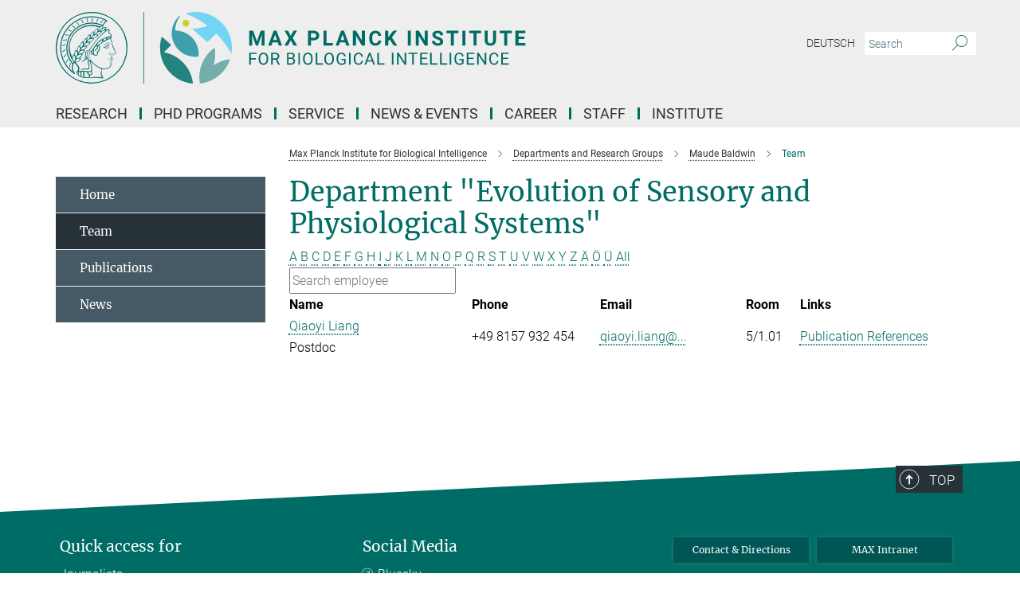

--- FILE ---
content_type: text/css
request_url: https://www.bi.mpg.de/assets/responsive/headerstylesheets/bi-header-cab49751118ae61293b769520f1aca16f46cb96dbd0e00445be05fa35ef1f7ea.css
body_size: 995
content:
@media (min-width: 992px){body.bi:not(.mpg):not(.schools) #main_nav{margin:0px -15px 5px -15px;width:calc(100% + 30px);padding-right:0}body.bi:not(.mpg):not(.schools) #main_nav li.dropdown.mega-dropdown.clearfix{max-height:15px;padding-bottom:25px}body.bi:not(.mpg):not(.schools) #main_nav li.dropdown.mega-dropdown.clearfix .dropdown-menu{margin-top:14px}}body.bi:not(.mpg):not(.schools) .custom-print-header{content:url(/assets/institutes/headers/bi-desktop-de-89aed9cf90bf2adb08adef2c3c811a7eac4f0e9bcc37114f06b3b9457d9278a6.svg);display:block;width:100%;font-size:0}body.bi:not(.mpg):not(.schools) .custom-print-header::before{display:none}body.bi:not(.mpg):not(.schools) .custom-print-header.language-de{content:url(/assets/institutes/headers/bi-desktop-de-89aed9cf90bf2adb08adef2c3c811a7eac4f0e9bcc37114f06b3b9457d9278a6.svg)}body.bi:not(.mpg):not(.schools) .custom-print-header.language-dedep{content:url(/assets/institutes/headers/bi-desktop-dedep-89aed9cf90bf2adb08adef2c3c811a7eac4f0e9bcc37114f06b3b9457d9278a6.svg)}body.bi:not(.mpg):not(.schools) .custom-print-header.language-en{content:url(/assets/institutes/headers/bi-desktop-en-4820d91beb8e7b5323240e4f8450686861603eddebc6300ba8e4097297246c1f.svg)}body.bi:not(.mpg):not(.schools) .custom-print-header.language-endep{content:url(/assets/institutes/headers/bi-desktop-endep-4820d91beb8e7b5323240e4f8450686861603eddebc6300ba8e4097297246c1f.svg)}body.bi:not(.mpg):not(.schools) header.navbar .navbar-header a.navbar-brand{background-image:url(/assets/institutes/headers/bi-desktop-de-89aed9cf90bf2adb08adef2c3c811a7eac4f0e9bcc37114f06b3b9457d9278a6.svg);width:750px;height:90px;margin-bottom:25px;margin-top:15px;left:30px}body.bi:not(.mpg):not(.schools) header.navbar .navbar-header a.navbar-brand.language-de{background-image:url(/assets/institutes/headers/bi-desktop-de-89aed9cf90bf2adb08adef2c3c811a7eac4f0e9bcc37114f06b3b9457d9278a6.svg)}body.bi:not(.mpg):not(.schools) header.navbar .navbar-header a.navbar-brand.language-dedep{background-image:url(/assets/institutes/headers/bi-desktop-dedep-89aed9cf90bf2adb08adef2c3c811a7eac4f0e9bcc37114f06b3b9457d9278a6.svg)}@media (min-width: 768px){body.bi:not(.mpg):not(.schools) header.navbar .navbar-header a.navbar-brand.language-dedep{margin-bottom:45px}}body.bi:not(.mpg):not(.schools) header.navbar .navbar-header a.navbar-brand.language-en{background-image:url(/assets/institutes/headers/bi-desktop-en-4820d91beb8e7b5323240e4f8450686861603eddebc6300ba8e4097297246c1f.svg)}body.bi:not(.mpg):not(.schools) header.navbar .navbar-header a.navbar-brand.language-endep{background-image:url(/assets/institutes/headers/bi-desktop-endep-4820d91beb8e7b5323240e4f8450686861603eddebc6300ba8e4097297246c1f.svg)}@media (min-width: 768px){body.bi:not(.mpg):not(.schools) header.navbar .navbar-header a.navbar-brand.language-endep{margin-bottom:45px}}body.bi:not(.mpg):not(.schools) header.navbar .navbar-header a.navbar-brand::before{display:none}@media (max-width: 991px){body.bi:not(.mpg):not(.schools) header.navbar .navbar-header a.navbar-brand{margin-bottom:10px;background-image:url(/assets/institutes/headers/bi-desktop-de-89aed9cf90bf2adb08adef2c3c811a7eac4f0e9bcc37114f06b3b9457d9278a6.svg);height:78.0px;margin-bottom:20px;position:relative;width:650px;left:15px}body.bi:not(.mpg):not(.schools) header.navbar .navbar-header a.navbar-brand.language-de{background-image:url(/assets/institutes/headers/bi-desktop-de-89aed9cf90bf2adb08adef2c3c811a7eac4f0e9bcc37114f06b3b9457d9278a6.svg);height:78.0px}body.bi:not(.mpg):not(.schools) header.navbar .navbar-header a.navbar-brand.language-dedep{background-image:url(/assets/institutes/headers/bi-desktop-dedep-89aed9cf90bf2adb08adef2c3c811a7eac4f0e9bcc37114f06b3b9457d9278a6.svg);height:78.0px}body.bi:not(.mpg):not(.schools) header.navbar .navbar-header a.navbar-brand.language-en{background-image:url(/assets/institutes/headers/bi-desktop-en-4820d91beb8e7b5323240e4f8450686861603eddebc6300ba8e4097297246c1f.svg);height:78.0px}body.bi:not(.mpg):not(.schools) header.navbar .navbar-header a.navbar-brand.language-endep{background-image:url(/assets/institutes/headers/bi-desktop-endep-4820d91beb8e7b5323240e4f8450686861603eddebc6300ba8e4097297246c1f.svg);height:78.0px}body.bi:not(.mpg):not(.schools) .navbar-default .navbar-toggle{background:transparent;border:0;display:inline-block;height:40px;margin-right:1em;margin-top:0;position:absolute;top:39.0px;width:40px;z-index:110;right:0;padding:0}body.bi.language-de:not(.mpg):not(.schools) .navbar-default .navbar-toggle{top:39.0px}body.bi.language-dedep:not(.mpg):not(.schools) .navbar-default .navbar-toggle{top:39.0px}body.bi.language-en:not(.mpg):not(.schools) .navbar-default .navbar-toggle{top:39.0px}body.bi.language-endep:not(.mpg):not(.schools) .navbar-default .navbar-toggle{top:39.0px}}@media (max-width: 767px){body.bi:not(.mpg):not(.schools) header.navbar .navbar-header a.navbar-brand{background-image:url(/assets/institutes/headers/bi-mobile-de-a0539f73a67fcea3db9d4d8a7943ef1dadd6990792f6203b3b793d836d24af8c.svg);height:calc((100vw - 105px)/2.8874010540526682);line-height:63px;width:calc(100vw - 105px);max-width:600px;max-height:120px;margin-bottom:20px}body.bi:not(.mpg):not(.schools) header.navbar .navbar-header a.navbar-brand.language-de{background-image:url(/assets/institutes/headers/bi-mobile-de-a0539f73a67fcea3db9d4d8a7943ef1dadd6990792f6203b3b793d836d24af8c.svg);height:calc((100vw - 105px)/2.8874010540526682)}body.bi:not(.mpg):not(.schools) header.navbar .navbar-header a.navbar-brand.language-dedep{background-image:url(/assets/institutes/headers/bi-mobile-dedep-18d0838936ab05fb30bf1386468f77cc9d797dd5048e8ce9e022032ae2cc5fb5.svg);height:calc((100vw - 105px)/2.231813305434703)}body.bi:not(.mpg):not(.schools) header.navbar .navbar-header a.navbar-brand.language-en{background-image:url(/assets/institutes/headers/bi-mobile-en-772d821dd5a26644095fd54cbe79a7f199a49478bf5f71259c3c583eea53fa06.svg);height:calc((100vw - 105px)/2.9298823158851155)}body.bi:not(.mpg):not(.schools) header.navbar .navbar-header a.navbar-brand.language-endep{background-image:url(/assets/institutes/headers/bi-mobile-endep-d66633fa22444e63e2e40eb917d930317746fe40e563ef125c4d69ab44ede9a3.svg);height:calc((100vw - 105px)/2.277900412125017)}body.bi:not(.mpg):not(.schools) .navbar-default .navbar-toggle{top:60px}}@media (max-width: 767px){body.bi:not(.mpg):not(.schools) .navbar-default .navbar-toggle{top:60px}}@media (max-width: 451.4881264863px){body.bi:not(.mpg):not(.schools) .navbar-default .navbar-toggle{top:calc((100vw - 105px)/5.7748021081053365)}body.bi:not(.mpg):not(.schools) header.navbar .navbar-header a.navbar-brand{font-size:calc(63 * (100vw - 105px) / (451.4881264863202 - 105));line-height:calc(63 * (100vw - 105px) / (451.4881264863202 - 105))}}@media (max-width: 767px){body.bi.language-de:not(.mpg):not(.schools) .navbar-default .navbar-toggle{top:60px}}@media (max-width: 451.4881264863px){body.bi.language-de:not(.mpg):not(.schools) .navbar-default .navbar-toggle{top:calc((100vw - 105px)/5.7748021081053365)}}@media (max-width: 767px){body.bi.language-dedep:not(.mpg):not(.schools) .navbar-default .navbar-toggle{top:60px}}@media (max-width: 372.8175966522px){body.bi.language-dedep:not(.mpg):not(.schools) .navbar-default .navbar-toggle{top:calc((100vw - 105px)/4.463626610869406)}}@media (max-width: 767px){body.bi.language-en:not(.mpg):not(.schools) .navbar-default .navbar-toggle{top:60px}}@media (max-width: 456.5858779062px){body.bi.language-en:not(.mpg):not(.schools) .navbar-default .navbar-toggle{top:calc((100vw - 105px)/5.859764631770231)}}@media (max-width: 767px){body.bi.language-endep:not(.mpg):not(.schools) .navbar-default .navbar-toggle{top:60px}}@media (max-width: 378.348049455px){body.bi.language-endep:not(.mpg):not(.schools) .navbar-default .navbar-toggle{top:calc((100vw - 105px)/4.555800824250034)}}@media (min-width: 992px){body.bi:not(.mpg):not(.schools) .navigation-on-top .navbar.navbar-default{position:absolute;top:15px;width:970px}body.bi:not(.mpg):not(.schools) .navigation-on-top .navbar-header a.navbar-brand{margin-top:30px}}@media (min-width: 1200px){body.bi:not(.mpg):not(.schools) .navigation-on-top .navbar.navbar-default{position:absolute;top:15px;width:1170px}}
